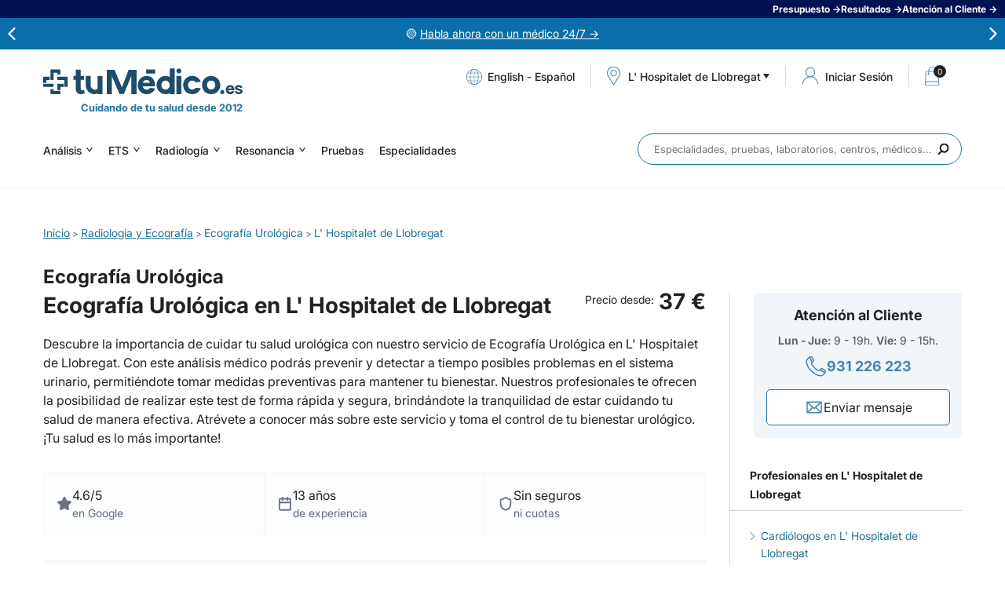

--- FILE ---
content_type: text/css
request_url: https://www.tumedico.es/style/forms_1744715411.css
body_size: 1999
content:
#contacto {
	width: 544px;
	margin: 0 auto;
}

#contacto .label {
	width: 154px;
}

#contacto .data {
	width: 390px;
}

#captcha {
	border: 1px solid #ccc;
	margin: 0 10px 0 0;
}

.captcha {
	padding: 0 0 9px 134px !important;
}

#formulario {
	padding-top: 16px;
}

.formulario {
	line-height: 16px;
}

.formulario .form-tit {
	padding-top: 20px !important;
}

.formulario p {
	padding: 15px 0 1px 0;
	font-size: 11px;
}

.formulario-p {
	margin: -3px 0 11px 0;
	font-size: 13px !important;
}

.formulario-bloque {
	padding: 0 0 30px 0;
}

/* .formulario fieldset {
	padding: 2px 0 6px 0;
} */

.formulario .label {
	width: 344px;
	padding: 4px 10px 0 0;
	text-align: right;
}

.formulario .data {
	width: 610px;
}

.formulario .input {
	border: 1px solid #CCC;
	padding: 3px 5px 4px 5px;
	height: 26px;
	float: left;
	margin-right: 10px;
}

.formulario .input-normal {
	width: 377px;
}

.formulario .input-file {
	width: 216px;
}

.formulario .input-corto {
	width: 127px;
}

.formulario .input-mini {
	width: 15px;
}

.formulario .input-dc {
	width: 30px;
}

.formulario .input-cc {
	width: 75px;
}

.formulario .input-iban {
	width: 216px;
}

.formulario .select-fecha {
	padding: 1px 0;
	border: 1px solid #CCC;
	margin-right: 8px;
	height: 26px;
}

.formulario .select-fecha-dia {
	width: 45px;
}

.formulario .select-fecha-mes {
	width: 100px;
}

.formulario .select-fecha-anyo {
	width: 60px;
}

.formulario .select-provincia {
	width: 140px;
}

.formulario .select-servicio {
	width: 279px;
}

.formulario .select-publicaciones {
	width: 389px;
}

.formulario .textarea {
	width: 377px;
	height: 380px;
}

.formulario .textarea-curriculum {
	padding: 4px 0 0 0;
}

.formulario .textarea-curriculum textarea {
	width: 525px;
	height: 260px;
}

.formulario .textarea-publicaciones textarea {
	width: 389px;
	height: 360px;
}

.formulario .textarea-mini {
	height: 200px;
}

.formulario .nota {
	float: left;
	font-size: 11px;
	font-style: italic;
	padding: 5px 0 0 0;
}

.formulario .checkbox {
	float: left;
	margin: 1px 7px 0 0;
}

.formulario .check-label {
	float: left;
	cursor: pointer;
	font-size: 11px;
}

.formulario .check-menor {
	width: 235px;
}

.formulario .radio-check {
	float: left;
	cursor: pointer;
	font-size: 11px;
	margin: 0 20px 0 8px !important;
}

.formulario .botones {
	padding: 13px 0 16px 0;
}

.formulario .cancel {
	background: url(/img/button.png) no-repeat center center;
	color: #FFF;
	text-decoration: none;
	font-size: 13px;
	display: inline-block;
	text-align: center;
	padding-top: 9px;
	height: 28px;
	width: 128px;
}

.formulario .cancel: hover {
	background-image: url(/img/button-h.png);
}

.formulario .submit-max {
	background: url(/img/button-max.png);
	width: 188px;
}

.formulario .submit-max: hover {
	background-image: url(/img/button-max-h.png);
}

.formulario .loading {
	display: none;
	text-align: center;
	margin-left: auto;
	margin-right: auto;	
}

.formulario .persona-juridica {
	display: none;
}

.formulario .radio {
	float: left;
	margin: 6px 7px 0 2px;
}

.formulario .radio-label {
	float: left;
	margin: 4px 20px 0 0;
	cursor: pointer;
}

.formulario .select {
	border: 1px solid #CCC;
	color: #666;
	padding: 0 0 0 5px;
	height: 26px;
	font-size: 13px;
	float: left;
	margin-right: 10px;
}

.formulario .select-normal {
	width: 389px;
}

.formulario .select-especialidad {
	margin: 0 0 8px 0;
}

.formulario .especialidades-tot {
	padding: 6px 0 0 60px;
	margin: 0 auto;
	width: 648px;
	clear: both;
	overflow: hidden;
}

.formulario .especialidades-col {
	width: 216px;
	float: left;
}

.formulario .especialidades-col div {
	margin: 4px 0 0 0;
	clear: both;
	overflow: hidden;
}

.formulario .especialidades-col input[type=checkbox] {
	float: left;
	margin: 3px 10px 0 0;
}

.formulario .especialidades-col span {
	float: left;
	cursor: pointer;
	margin: 1px 0 0 0;
	width: 180px;
}

.formulario .sep {
	height: 10px;
	line-height: 10px;
	font-size: 0px;
	clear: both;
	overflow: hidden;
}

.formulario .space {
	height: 24px;
	line-height: 24px;
	font-size: 0px;
}

.formulario .spacer {
	height: 24px;
	line-height: 24px;
	font-size: 0px;
}

.formulario .button {
	text-align: center;
}

.formulario input[type=file] {
	border: 1px solid #CCC;
}

.formulario .check-politica {
	float: left;
	margin: 1px 10px 0 0;
}

.formulario .button-remove {
	float: right;
	font-weight: bold;
	margin-right: 122px;
	font-size: 11px;
	position: relative;
	top: -8px;
}

.formulario .button-remove: hover {
	color: #666;
	text-decoration: none;
}

.formulario.form-micuenta .button-remove {
	margin-right: 60px !important;
}

.formulario .button-add {
	background: url(/img/punteado.gif) repeat-x 0 0;
	text-align: center;
	padding: 20px 0 6px 0;
	margin: 0 0 0 120px;
	width: 723px;
}

.formulario .button-add a {
	font-weight: bold;
	background: url(/img/adjuntar.gif) repeat-x top center;
	color: #FFF;
	font-size: 13px;
	text-decoration: none;
	display: inline-block;
	text-align: center;
	height: 21px;
	padding: 5px 13px 0 13px;
	line-height: 14px;
	border-radius: 4px;
}

.formulario .button-add a: hover {
	background-image: url(/img/adjuntar-h.gif);
}

.formulario.form-micuenta .button-add {
	width: 665px !important;
	margin-left: 60px !important;
}

.formulario .button-sep {
	margin: 0 122px 18px 122px;
	background: url(/img/punteado.gif) repeat-x 0 0;
	height: 1px;
	line-height: 1px;
	font-size: 0px;
	clear: both;
	overflow: hidden;
}

.formulario.form-micuenta .button-sep {
	width: 665px !important;
	margin-left: 60px !important;
}

.formulario .horarios {
	padding: 0 0 3px 0;
}

.formulario .horarios div b {
	display: inline-block;
	padding: 3px 0 1px 172px;
}

.formulario .horarios div {
	padding: 0 0 11px 0;
}

.formulario .horarios label {
	width: 61px;
	padding-left: 8px;
	cursor: pointer;
}

.formulario .horarios select {
	width: 66px;
	height: 19px;
	border: 1px solid #CCC;
	color: #666;
	font-size: 11px;
}

.formulario .horarios select.first {
	margin-left: 25px;
}

.formulario .horarios select.last {
	margin-right: 6px;
}

.formulario .horarios .trash {
	margin-right: 12px;
}

.formulario .horarios span {
	padding: 0 7px;
}

.formulario .error {
	background-color: #fff !important;
	border-color: #CC0000 !important;
}

.formulario .alert {
	color: #CC0000;
	font-size: 14px;
	line-height: 22px;
	padding: 4px 0 0 0;
	display: none;
}

.formulario .alert.poli {
	padding-left: 23px;
}

.formulario .alert-info {
	font-size: 11px;
	line-height: 14px;
	padding: 3px 0 0 0;
}

.formulario .alertIco {
	padding: 3px 0 0 0;
	display: none;
}

.formulario .check-long {
	padding-left: 23px;
	margin-top: -14px;
}

.formulario-bloque-actos {
	padding: 26px 0 0 0;
}

.formulario .formulario-actos {
	width: 784px;
	margin: 0 auto;
}

.formulario .actos-tot {
	padding: 6px 0 0 0;
	width: 784px;
	clear: both;
	overflow: hidden;
}

.formulario .actos-col {
	width: 392px;
	float: left;
}

.formulario .actos-col div {
	margin: 4px 0 0 0;
	clear: both;
	overflow: hidden;
}

.formulario .actos-col input[type=checkbox] {
	float: left;
	margin: 3px 10px 0 0;
}

.formulario .actos-col label {
	float: left;
	cursor: pointer;
	margin: 1px 0 0 0;
	width: 352px;
}

.formulario .alertEspecialidad.error {
	background-color: #FFF !important;
	border: none !important;
	color: #CC0000;
}

.formulario .long-cite-line {
	width: 600px;
	display: inline-block;
	padding-bottom: 12px;
}

.formulario.form-micuenta .ChangePassword {
	padding-top: 12px;
}

.formulario.form-micuenta .ChangePassword .label {
	width: 143px;
}

.formulario.form-micuenta .ChangePassword .data {
	width: 390px;
}

.form-over {
	display: none;
	margin-left: 696px;
	width: 480px;
	z-index: 999998;
	top: 59px;
	clear: both;
	overflow: hidden;
	position: fixed;
	border-radius: 10px;
	border: 1px solid var(--color);
	background-color: #fff;
}

.form-over .button {
	margin-top: 8px;
	margin-bottom: 8px;
}

.form-over-top {
	padding: 16px 20px 6px 20px;
}

.form-over-bottom {
	display: none;
}

.form-over-registrarse, .form-over-acceder {
	display: none;
}

.form-over form {
	padding: 14px 0 0 0;
}

.form-over .h3 {
    color: var(--font-color)!important;
    font-weight: bold;
    font-size: 18px;
}

.form-over .data {
	width: 283px;
}

.form-over .data-choice {
	text-align: center;
	width: 100% !important;
	background-color: var(--color-opacity);
	padding: 12px 0 10px 0;
	border-radius: 4px;
	margin-bottom: 6px;
}

.form-over .data-choice .radio-check {
	float: none;
	position: relative;
	top: -2px;
}

.form-over .input-normal {
	width: 283px;
}

.form-over-login .input-normal {
	width: 352px;
}

.form-over .select-fecha-long {
	width: 283px;
}

.form-over .register-nota {
	font-size: 11px;
	padding: 0 0 14px 0;
}

.login .label {
	width: 86px;
}
/* 
.recovery .label {
	width: 146px;
} */

.register .label {
	width: 155px;
}

.confirm .label {
	width: 155px;
}

.form-over-login {
	padding-bottom: 4px;
}

.form-over #login .sep{
	display: none;
}

.form-over .confirm {
	display: none;
	padding-bottom: 6px;
}

.form-over #recovery {
	display: none;
	padding-bottom: 14px;
}

.form-over .recovery {
	display: none;
	padding-bottom: 6px;
}

/* .form-over .recovery .data {
	width: 216px;
}

.form-over .recovery .input-normal {
	width: 204px;
} */

.form-confirm {
	padding: 14px 0 0 214px;
}

.form-confirm .formulario {
	float: none;
	width: 536px;
}

.form-confirm .data {
	width: 400px;
}

.form-recovery {
	border-top: 1px solid var(--line-grey);
	padding-top: 20px;
	display: flex;
	justify-content: flex-start;
	align-items: center;
}

/* .form-recovery .formulario {
	float: none;
	width: 546px;
}

.form-recovery .data {
	width: 400px;
} */

.form-micuenta {
	margin: 18px 0 10px 0;
}

.form-micuenta .label {
	width: 223px;
}

.form-micuenta .data {
	width: 551px;
}

.formulario .submit {
	background: var(--bt-background);
	color: var(--bt-color);
	display: inline-block;
	text-align: center;
	padding: var(--bt-padding);
	border-radius: var(--bt-border-radius);
    font-weight: 500;
    text-transform: uppercase;	
}

.formulario .submit:hover {
	background: var(--bt-hover-background);
	text-decoration: none;
}

.form-over .remember,
.form-over .newregister {
	font-size: 12px;
}

#relogin {
	display: none;
}

#relogin .data-choice {
	padding: 2px 0 9px 0;
}

#reremember {
	display: none;
}

#reremember .data-choice {
	padding: 2px 0 9px 0;
}

#rerecovery {
	display: none;
}

.formulario #rerecovery .label {
	text-align: left!important;
    margin-bottom: 8px;
    color: #222;
    font-size: 16px;
    line-height: 24px;
}

.formulario #rerecovery .data input{
	width: 100%;
    margin: 0;
    padding: 16px;
    height: auto;
    border: 0;
    border: 1px solid #7F7F7F;
    background: #F9F9F9;
    font-size: 16px;
    line-height: 24px;
    max-height: 44px;
    border-radius: 5px;
}

.formulario #rerecovery .submit{
    border-radius: 0;
    display: inline-flex;
    justify-content: center;
    align-items: center;
    min-height: 48px;
    height: 100%;
    text-transform: none;
    font-size: 16px;
    min-width: 296px;
    border-radius: 4px;
}

.formulario #rerecovery .button{
	text-align: left;
}

.popup-shadowbox {
	background-color: #FFF;
}

.popup-shadowbox #Dommia_Creditos {
	display: none;
}

.popup-shadowbox .content-shadowbox {
	background-color: #FFF;
	padding: 16px 20px 16px 20px;
}

.popup-shadowbox p {
	padding: 12px 0 6px 0;
}

.popup-shadowbox .formulario {
	margin: 14px 0 0 0;
}

.popup-shadowbox .formulario .data {
	width: 350px;
}

.foto-cliente-change {
	position: relative;
}

.foto-cliente-change img {
	cursor: pointer;
}

.foto-change {
	position: absolute;
	font-size: 11px;
	bottom: 25px;
	left: 9px;
	background-color: #0090CA;
	color: #FFF;
	padding: 2px 5px;
	font-weight: bold;
	display: none;
}

.foto-change:hover {
	text-decoration: none;
	background-color: #076189;
}

.foto-delete {
	position: absolute;
	font-size: 11px;
	top: 14px;
	left: 9px;
	background-color: #0090CA;
	color: #FFF;
	padding: 2px 5px;
	font-weight: bold;
	display: none;
}

.foto-delete:hover {
	text-decoration: none;
	background-color: #076189;
}

@media (max-width: 465px) {

	.formulario #rerecovery .submit{
		min-width: none;
		width: 100%;
	}
	
}

--- FILE ---
content_type: text/css
request_url: https://www.tumedico.es/style/portfolio_1738664410.css
body_size: -59
content:
.portfolio{
display: flex;
gap: 30px;
}
.portfolio-list {
display: flex;
align-items: flex-end;
justify-content: flex-start;
flex-wrap: wrap;
gap: 15px;
list-style: none;
margin-top: 4px;
margin-bottom: 40px;
}
.portfolio-list-item {
display: flex;
align-items: center;
box-sizing: border-box;
text-align: center;
gap: 12px;
width: calc(100%/3 - 10px);
padding-left: 0!important;
}
.portfolio-list-item::before,
.portfolio-list-item::after{
display: none;
}
.portfolio-list-item a{
color: #333;
padding-top: 0!important;
}
.portfolio-list-item a:hover{
text-decoration: underline;
color: #4682B4;
}
.portfolio-accordion h3 {
display: flex;
justify-content: space-between;
align-items: center;
cursor: pointer;
padding: 15px;
padding-top: 15px!important;
margin: 0;
border-bottom: 1px solid #efefef;
}
.portfolio-accordion h3::after {
content: "";
background: url("/img/portfolio/arrow-down.svg") center center no-repeat;
width: 10px;
height: 10px;
display: block;
background-size: contain;
transform: rotate(90deg);
}
.portfolio-accordion h3.active::after {
transform: rotate(-90deg);
}
.portfolio-accordion-content {
overflow: hidden;
max-height: 0;
}
.portfolio-accordion-content > ul {
padding: 0!important;
margin: 0!important;
}
.portfolio-accordion-content.open {
max-height: 500px;
padding: 20px;
}
@media(max-width: 1189px){
.portfolio{
flex-direction: column;
}
}
@media(max-width: 700px){
.portfolio-list-item{
width: calc(100%/2 - 10px);
}
}
@media(max-width: 400px){
.portfolio-list{
flex-direction: column;
align-items: flex-start;
}
.portfolio-list-item{
width: 100%;
}
}


--- FILE ---
content_type: text/css
request_url: https://www.tumedico.es/style/reviews_1738664410.css
body_size: -332
content:
.gr-reviews{
    margin-top: 40px;
    border-top: 1px solid var(--line-grey);
}

.gr-item{
    display: flex;
    flex-direction: column;
    padding-bottom: 25px;
    border-bottom: 1px solid var(--line-grey);
}

.gr-item-title{
    display: flex;
    justify-content: space-between;
    margin: 25px 0;
}

.gr-item-name{
    font-weight: bold;
    line-height: 22px;
    font-size: 14px;
}

.gr-item-format, .gr-item-valo{
    color: #979797;
}

.gr-item-valo{
    display: flex;
    align-items: center;
    gap: 10px;
}

.gr-item-stars{
    display: flex;
}

--- FILE ---
content_type: text/css
request_url: https://www.tumedico.es/style/login_1752225143.css
body_size: 788
content:
#log-nw #recovery{display:none;}
.form-over.nw-login{display:block!important;margin:0;width:auto;position:relative;}
.formulario.login-nw h4,
.formulario.login-nw input[name="TipoSup"]{display:none;}
.formulario.login-nw{margin-top:21px;}
.formulario.login-nw .data-choice{display:flex;justify-content:space-evenly;}
.formulario.login-nw .radio-check{position:relative;background-color:#f9f9f9;border-bottom:3px solid #969696;padding:30px;font-size:24px;font-weight:bold;width:100%;margin:0!important;text-align:center;color:#969696;display: flex;align-items: center;justify-content: center;gap: 24px; line-height: 24px;}
.formulario.login-nw .radio-check img{width: 100%; max-width: 32px;height: 100%;max-height:32px; aspect-ratio: 1/1;}
.formulario.login-nw .radio-check.active{border-bottom:3px solid var(--bt-background);}
.formulario.login-nw .radio-check.active{color:var(--bt-background);}
.formulario.login-nw .data-choice{width:100%;}
.formulario.login-nw .field-email,
.formulario.login-nw .field-password{display:flex;justify-content:center;align-items:flex-start;flex-direction: column;max-width: 600px;margin: 0 auto;padding: 0;}
.login-paciente, 
.login-profesional {display: none;font-size: 16px;line-height: 24px;min-height: 72px;}
.login-paciente strong, 
.login-profesional strong{color: #20749A;}
.formulario.login-nw .field-email label,
.formulario.login-nw .field-password label{margin-bottom: 8px; color: #222; font-size: 16px;line-height: 24px;}
.formulario.login-nw .field-login{margin-top:64px;margin-bottom: 24px;}
.formulario.login-nw .field-password{margin-bottom: 21px;}
.formulario.login-nw input{width:100%;margin:0;padding:16px;height:auto;border:0;border:1px solid #7F7F7F;background: #F9F9F9;font-size: 16px;line-height: 24px;max-height: 44px;border-radius: 5px;}
.formulario.login-nw .log-options{padding-top: 8px;}
/* .formulario.login-nw input:focus{border: 2px solid #20749A!important;} */
.formulario.login-nw input:focus{box-shadow: 0px 0px 0px 2px #3facd1;border: 1px solid #7F7F7F;}
.formulario.login-nw input.input-has-text{border: 1px solid #20749A;}
.formulario.login-nw .inputext-wrapper{position: relative;}
.formulario.login-nw .inputext-error{position: absolute; right: 16px;top: 50%;transform: translateY(45%);}
.formulario.login-nw .inputext-password{position: relative;}
.formulario.login-nw .inputext-pass-wrapper{ width: 100%;height: 100%;max-width: 44px;max-height: 44px;cursor: pointer;position: absolute;right: 16px;top: 50%;transform: translateY(0%);height: 44px;display: flex;justify-content: center;align-items: center;}
.formulario.login-nw .inputext-error{display: none;}
.formulario.login-nw .log-options .li{display: inline-block;font-size: 14px;line-height: 22px;}
.formulario.login-nw .log-options .newregister{font-weight: bold;}
.formulario.login-nw .log-options-register{text-align: center;margin-top: 32px;}
.formulario.login-nw .submit{margin-top:43px;border-radius: 0;display: inline-flex;justify-content: center;align-items: center;min-height: 48px;height: 100%;text-transform: none;font-size: 16px;min-width: 296px;border-radius: 4px;}
.alert-overlay{display:none;position:fixed;top:0;left:0;width:100vw;height:100vh;background-color:rgba(0,0,0,0.5);z-index:999;justify-content:center;align-items:center;}
.activate-alert{display:none;position:absolute;top:50%;left:50%;transform:translate(-50%,-50%);border-radius:var(--bt-border-radius);width:520px;padding:20px;border-top:5px solid var(--bt-background);box-shadow:0 4px 10px rgba(0,0,0,0.1);text-align:center;background-color:#fff;z-index:1000;}
.alert-icon{font-size:30px;margin-bottom:10px;}
.alert-title{font-weight:bold;font-size:18px;margin-bottom:30px;}
.alert-message{font-size:14px;margin-bottom:20px;line-height:24px;margin-bottom:30px;}
.alert-button{background:var(--bt-background);color:var(--bt-color);padding:var(--bt-padding);border-radius:var(--bt-border-radius);cursor:pointer;text-transform:uppercase;font-weight:bold;}
.alert-success{border-top:5px solid #2ecc71;}
.alert-error{border-top:5px solid #CC0000;}
.alert-danger{border-top:5px solid #f39c12;}
.alert-button-error{background-color:#CC0000;}
.alert-button-success{background-color:#2ecc71;}
.alert-button-danger{background-color:#f39c12;}
.alert-success .alert-title{color:#2ecc71;}
.alert-error .alert-title{color:#CC0000;}
.alert-danger .alert-title{color:#f39c12;}
.formulario.login-nw .error{background-color: #F9F9F9!important;}
.formulario.login-nw .alert{padding-top: 4px;font-size: 14px;line-height: 22px;}
.log-options-register a{text-decoration: underline;}

@media only screen and (max-width: 575px){
    .formulario.login-nw .radio-check{padding: 20px;font-size: 18px;}
    .activate-alert{width: 100%;max-width: 320px;}
    .formulario.login-nw input{height: 48px;}
    .formulario.login-nw .inputext-pass-wrapper{transform: translateY(4%);}
    .formulario.login-nw .inputext-error{transform: translateY(50%);}
    .formulario.login-nw .field-login{margin-top: 48px;}
    .formulario.login-nw .submit{width: 100%;}
    .formulario.login-nw .log-options-register{font-size: 14px;}
    .login-profesional,
    .login-paciente {min-height: 140px;}
    .formulario.login-nw{margin: 0;}
}

--- FILE ---
content_type: text/css
request_url: https://www.tumedico.es/style/landing-rss_1752505813.css
body_size: 2580
content:
/* ================================================
   VARIABLES CSS - Tokens de diseño
   ================================================ */
:root {
  /* Colores base */
  --color-primary: #234F67;
  --color-secondary: #2596BE;
  --color-accent: #20749A;

  /* Colores de texto */
  --color-text-primary: #131313;
  --color-text-secondary: #222222;
  --color-text-muted: #676767;
  --color-text-light: #7F7F7F;
  --color-text-medium: #505050;
  --color-text-gray: #8E8E8E;

  /* Colores de fondo */
  --color-background-light: #F6F6F6;
  --color-background-accent: #EEF6FF;

  /* Colores utilitarios */
  --color-white: #FFFFFF;
  --color-black: #000000;
  --color-link: #015CC8;
  --color-link-hover: #1E7A9E;
  --color-pagination-default:#D6F0F7;

  /* Espaciado */
  --spacing-xs: 8px;
  --spacing-sm: 16px;
  --spacing-md: 24px;
  --spacing-lg: 32px;
  --spacing-xl: 40px;

  /* Border radius */
  --radius-sm: 5px;
  --radius-md: 8px;
  --radius-lg: 16px;
  --radius-xl: 24px;

  /* Tipografía */
  --font-size-sm: 16px;
  --font-size-md: 20px;
  --font-size-lg: 24px;
  --font-size-xl: 32px;

  --line-height-sm: 24px;
  --line-height-md: 28px;
  --line-height-lg: 32px;
  --line-height-xl: 40px;

  --font-weight-regular: 400;
  --font-weight-semibold: 600;
  --font-weight-bold: 700;

  /* Sombras */
  --shadow-light: 0 1px 10px 0 rgba(0,0,0,.1);
}

/* ================================================
   RESET Y CONFIGURACIÓN BASE
   ================================================ */
.content-middle .ls-titles,
.content-middle .ls-social-list,
.content-middle .ls-social-list li,
.content-middle .ls-blog-title,
.content-middle .ls-subtitle,
.content-middle .ls-newsletter h2{
  padding:0!important;
}

.content-middle .ls-social-list li+li{margin-top:0!important;}
.content-middle .ls-subtitle{padding-top:0!important;}
.content-middle .ls-newsletter .ls-subtitle{margin-bottom:var(--spacing-xs)!important;}
.content-middle .ls-newsletter h2{margin-bottom:var(--spacing-xs)!important;}

/* ================================================
   TIPOGRAFÍA Y TÍTULOS
   ================================================ */
.content-middle .ls-titles{
  font-size:var(--font-size-md);
  line-height:var(--line-height-md);
  font-weight:var(--font-weight-semibold);
  color:var(--color-primary);
  margin-bottom:var(--spacing-xs);
}

.ls-subtitle{
  font-size:var(--font-size-sm);
  line-height:var(--line-height-sm);
  color:var(--color-text-muted);
  margin-bottom:var(--spacing-md);
}

.ls-name{
  font-size:var(--font-size-sm);
  line-height:var(--line-height-sm);
  color:var(--color-text-primary);
  font-weight:var(--font-weight-regular);
}

.ls-numbers{
  display:flex;
  gap:20px;
  color:var(--color-text-gray);
  font-size:var(--font-size-sm);
  line-height:var(--line-height-sm);
}

/* ================================================
   BOTONES Y ELEMENTOS INTERACTIVOS
   ================================================ */
.ls-btn{
  display:inline-flex;
  justify-content:center;
  align-items:center;
  min-width:84px;
  max-height:32px;
  padding:10px;
  border-radius:var(--radius-lg);
  border:1px solid var(--color-accent);
  background-color:var(--color-white);
  color:var(--color-black);
  font-size:var(--font-size-sm);
  line-height:var(--line-height-sm);
  text-decoration:none;
  transition:.2s;
}

.ls-blog-readmore{
  display:inline-block;
  margin-top:var(--spacing-sm);
  padding:10px;
  border-radius:var(--radius-md);
  background-color:var(--color-secondary);
  color:var(--color-white);
  font-size:var(--font-size-sm);
  text-decoration:none;
  transition:background-color .2s;
}

/* ================================================
   LAYOUT Y CONTENEDORES
   ================================================ */
.ls-grid{
  width:100%;
  margin-top:var(--spacing-lg);
  padding:var(--spacing-lg) var(--spacing-md) var(--spacing-md);
  border-radius:var(--radius-xl);
  box-shadow:var(--shadow-light);
}

.ls-first-block,
.ls-secondary-block{
  display:flex;
  gap:var(--spacing-lg);
}

.ls-tertiary-block{
  display:flex;
  flex-direction:column;
  gap:var(--spacing-lg);
}

/* Elementos flexibles */
.ls-recomend{flex:0 0 734px;overflow:hidden;}
.ls-services,
.ls-tertiary-block{flex:1;}
.ls-social{flex:0 0 475px;}

/* ================================================
   COMPONENTE SOCIAL
   ================================================ */
.content-middle .ls-social-list{
  display:flex;
  flex-direction:column;
  gap:var(--spacing-lg);
}

.ls-social-list li a{
  position:relative;
  display:flex;
  justify-content:center;
  align-items:center;
  gap:15px;
  padding:var(--spacing-xs);
  border-radius:var(--radius-lg);
  background-color:var(--color-background-light);
  text-decoration:none;
  list-style:none;
}

.ls-social-list li a:hover{text-decoration:none;}

.ls-logo{position:relative;}

/* Iconos de redes */
.ls-social-list li:nth-of-type(1) .ls-logo::before{background-image:url('/img/instagram-logo.svg');}
.ls-social-list li:nth-of-type(2) .ls-logo::before{background-image:url('/img/tiktok.svg');}
.ls-social-list li:nth-of-type(3) .ls-logo::before{background-image:url('/img/facebook.svg');}
.ls-social-list li:nth-of-type(4) .ls-logo::before{background-image:url('/img/linkedin.svg');}

.ls-social-list li:nth-of-type(-n+4) .ls-logo::before{
  content:'';
  position:absolute;
  right:-5px;
  bottom:-5px;
  width:30px;
  height:30px;
  background-size:30px;
  background-repeat:no-repeat;
  background-position:center;
}

.ls-social-list li::before{display:none;}

.ls-link{
  width:100%;
  margin-right:var(--spacing-sm);
  text-align:right;
}

.ls-info{
  display:flex;
  flex-direction:column;
  gap:var(--spacing-xs);
  width:100%;
}

/* ================================================
   COMPONENTE BLOG
   ================================================ */
.ls-blog-swiper-container{overflow:hidden;}
.ls-blog{margin-right:calc(-1*var(--spacing-md));}
.ls-rrss .swiper-slide{width:100%!important;}
.ls-rrss .swiper{overflow: visible;}
.swiper-recomendaciones .swiper-slide{
  position:relative;
  width:316px!important;
  padding:var(--spacing-sm);
  border:4px solid var(--color-white);
  border-radius:var(--radius-lg);
  display:block;
}

.ls-followers{
    font-size: 14px;
    line-height: 22px;
}

.swiper-recomendaciones .swiper-slide.post-new{
  border-color:var(--color-secondary);
}

.swiper-recomendaciones .swiper-slide.post-new::after{
  content:"NEW";
  position:absolute;
  left:50%;
  bottom:-15px;
  transform:translateX(-50%);
  width:80px;
  height:25px;
  display:flex;
  justify-content:center;
  align-items:center;
  border-radius:90px;
  background:var(--color-secondary);
  color:var(--color-white);
  font-size:14px;
  font-weight:bold;
}

.ls-blog-list img{
  max-width:263px;
  width:100%;
  height:251px;
  object-fit:cover;
  border-radius:var(--radius-xl);
}

.ls-blog-card{
  display:flex;
  align-items:flex-start;
  gap:var(--spacing-md);
  color:var(--color-text-medium);
  text-decoration:none;
  transition:transform .2s;
}

.ls-blog-card:hover{text-decoration:none;}

.ls-blog-nav{
  position:relative;
  display:flex;
  justify-content:space-between;
  align-items:center;
  margin-bottom:var(--spacing-md);
}

.ls-rrss .swiper-navigation{display:flex;align-items:center;justify-content:center;}

.ls-rrss .swiper-button-prev,
.ls-rrss .swiper-button-next{
  position:relative;
  width:44px;
  height:44px;
  background:transparent;
  border:0;
  box-shadow:none;
  padding:0;
  transform: none;
}

.ls-rrss .swiper-button-prev::after,
.ls-rrss .swiper-button-next::after{
  font-size:14px;
  font-weight:600;
  color:var(--color-black);
}

.ls-rrss .swiper-button-prev:hover::after,
.ls-rrss .swiper-button-next:hover::after{color:var(--color-accent);}

.ls-blog-nav-item .ls-subtitle{margin-bottom:0!important;}

.content-middle .ls-blog-title{
  font-size:var(--font-size-md);
  line-height:var(--line-height-md);
  font-weight:var(--font-weight-bold);
  color:var(--color-text-secondary);
  overflow:hidden;
  display:-webkit-box;
  -webkit-box-orient:vertical;
  -webkit-line-clamp:2;
}

.ls-blog-content p{
  padding-top:var(--spacing-sm)!important;
  font-size:var(--font-size-sm);
  line-height:var(--line-height-sm);
}

.ls-blog-content{
  overflow:hidden;
  display:-webkit-box;
  -webkit-box-orient:vertical;
  -webkit-line-clamp:5;
}

/* ================================================
   COMPONENTE NEWSLETTER
   ================================================ */
.ls-newsletter{
  padding:var(--spacing-sm) var(--spacing-md);
  border-radius:var(--radius-xl);
  background:var(--color-background-accent);
}

.ls-newsletter h2{
  margin-bottom:var(--spacing-xs);
  font-size:var(--font-size-md);
  line-height:var(--line-height-md);
  font-weight:var(--font-weight-semibold);
  color:var(--color-text-secondary);
}

.ls-newsletter .ls-newsletter-form{
  display:flex;
  align-items:flex-start;
  width:100%;
  gap:var(--spacing-lg);
}

.ls-newsletter .ls-subtitle{font-size:14px;line-height:22px;}

.ls-newsletter .ls-newsletter-form .ls-newsletter-content{
  display:flex;
  flex-direction:column;
  align-items:flex-start;
  width:100%;
}

.ls-newsletter .ls-newsletter-form .ls-newsletter-content>fieldset{width:100%;}

.ls-newsletter .ls-newsletter-form .alert{color:red;text-align: left;}

.ls-newsletter .ls-newsletter-form .ls-newsletter-content fieldset>input{
  width:100%;
  height:40px;
  padding:var(--spacing-sm);
  border:1px solid var(--color-text-muted);
  border-radius:var(--radius-md);
  background:var(--color-white);
  font-size:var(--font-size-sm);
  line-height:var(--line-height-sm);
  color:var(--color-text-light);
  transition:border-color .2s,box-shadow .2s;
}

.ls-newsletter .ls-newsletter-form .ls-newsletter-content .form-checkbox a{
  color:var(--color-link);
  text-decoration:underline;
}

.ls-newsletter .ls-newsletter-form>input:focus{
  outline:none;
  border-color:var(--color-secondary);
  box-shadow:0 0 0 3px rgba(37,150,190,.1);
}

.ls-newsletter .ls-newsletter-form button{
  display:flex;
  justify-content:center;
  align-items:center;
  height:40px;
  padding:10px;
  border:0;
  border-radius:var(--radius-sm);
  background:var(--color-secondary);
  color:var(--color-white);
  font-size:var(--font-size-sm);
  line-height:var(--line-height-sm);
  cursor:pointer;
  white-space:nowrap;
  transition:background-color .2s;
}

.ls-newsletter .ls-newsletter-form button:hover{
  background-color:var(--color-link-hover);
}

/* ================================================
   COMPONENTE SERVICIOS
   ================================================ */
.ls-services{overflow:hidden;}

.ls-servicio-title{
  margin-bottom:21px;
  font-size:18px;
  line-height:26px;
  font-weight: 500;
  color:var(--color-primary);
  overflow:hidden;
  display:-webkit-box;
  -webkit-box-orient:vertical;
  -webkit-line-clamp:1;
  max-width: 330px;
  width: 100%;
}

.ls-servicios-list img{
  width:100%;
  height:172px;
  margin-bottom:19px;
  border-radius:var(--radius-md);
  object-fit:cover;
  max-width:100%;
}

.ls-servicio-card{
  color:var(--color-text-medium);
  text-decoration:none;
}

.ls-servicio-card:hover{text-decoration:none;}

.ls-servicio-content{
  font-size: 16px;
  line-height: 24px;
  color:var(--color-text-muted);
  overflow:hidden;
  display:-webkit-box;
  -webkit-box-orient:vertical;
  -webkit-line-clamp:2;
}

/* ================================================
   NAVEGACIÓN DEL SWIPER SERVICIOS
   ================================================ */
.ls-servicios-nav{
  display:flex;
  justify-content:space-between;
  align-items:flex-end;
}

.swiper-navigation-servicios{display:flex;}

.swiper-button-prev-servicios,
.swiper-button-next-servicios{
  position:relative;
  width:44px;
  height:44px;
  background:transparent;
  border:0;
  box-shadow:none;
  padding:0;
}

.swiper-button-prev-servicios::after,
.swiper-button-next-servicios::after{
  font-size:14px;
  font-weight:600;
  color:var(--color-black);
}

.swiper-button-prev-servicios:hover::after,
.swiper-button-next-servicios:hover::after{color:var(--color-accent);}

.swiper-custom-slider{width:auto!important;}

/* ================================================
   NAVEGACIÓN DEL SWIPER RECOMENDACIONES
   ================================================ */
.swiper-recomendaciones .ls-recomendacion-content img{
  width:100%;
  height:172px;
  object-fit:cover;
  border-radius:var(--radius-md);
  max-width:100%;
  min-width:100%;
}

.swiper-recomendaciones .ls-recomendacion-content .ls-recomendacion-title{
  font-size:var(--font-size-sm);
  line-height:var(--line-height-sm);
  font-weight:500;
  color:var(--color-black);
  text-align:center;
}

.swiper-recomendaciones .swiper-pagination{
  position:relative;
  margin-top:var(--spacing-sm);
  bottom:auto!important;
  left:auto;
  top:auto;
}

.swiper-recomendaciones .swiper-pagination .swiper-pagination-bullet{
  background:var(--color-pagination-default);
}

.swiper-pagination-bullet{
  width:8px!important;
  height:8px!important;
}

.swiper-recomendaciones .swiper-pagination .swiper-pagination-bullet-active{
  background:var(--color-secondary);
}

.ls-recomendacion-card:hover{text-decoration:none;}
.ls-recomend .ls-titles{margin-bottom:var(--spacing-sm);}

/* === checkbox newsletter – superficie 44×44 ================================= */
.form-checkbox{
  display:flex;
  align-items:flex-start;
  flex-direction: column;
  gap:8px;
}

.form-checkbox label{
  cursor:pointer;
  display:inline-block;
  padding:10px 0;
  min-height:44px;
  line-height:var(--line-height-sm);
}

.form-checkbox-input{
  margin-top:2px;
  accent-color:var(--color-secondary);
}


/* ================================================
   RESPONSIVE DESIGN
   ================================================ */
@media (max-width:1189px){
  .ls-first-block{flex-direction:column;gap:0;}
  .ls-first-block .ls-recomend{flex:auto;}
  .ls-secondary-block{flex-direction:column;gap:0;}
}

@media (max-width:768px){
  .ls-posts{display:none;}
  .ls-grid{padding:var(--spacing-sm);}
  .ls-blog-nav{margin-bottom:var(--spacing-sm);}
  .swiper-recomendaciones .ls-recomendacion-content img{width:100%;}
  .swiper-recomendaciones .swiper-slide{width:187px!important;}
  .content-middle .ls-titles{
    font-size:var(--font-size-md);
    line-height:var(--line-height-md);
    font-weight:var(--font-weight-semibold);
  }
  .ls-blog-list img{width:100%;}
  .ls-blog-card{flex-direction:column;}
  .ls-subtitle,
  .ls-servicio-title{font-size:18px;line-height:28px;}
  .ls-servicio-content{font-size:16px;line-height:24px;}
  .ls-newsletter .ls-newsletter-form .ls-newsletter-content .form-checkbox{text-align:left;}
  .ls-blog-readmore{
    display:block;
    width:132px;
    margin:var(--spacing-sm) auto 0;
    text-align:center;
  }
  .ls-newsletter{
    text-align:center;
    padding:var(--spacing-lg) var(--spacing-sm);
  }
  .ls-newsletter .ls-newsletter-form{gap:10px;}
}


--- FILE ---
content_type: image/svg+xml
request_url: https://www.tumedico.es/img/header-user.svg
body_size: 198
content:
<?xml version="1.0" encoding="UTF-8"?>
<svg width="22px" height="23px" viewBox="0 0 22 23" version="1.1" xmlns="http://www.w3.org/2000/svg" xmlns:xlink="http://www.w3.org/1999/xlink">
    <!-- Generator: sketchtool 53.2 (72643) - https://sketchapp.com -->
    <title>893FC837-02A1-4185-BE77-FE3CE3FD091B</title>
    <desc>Created with sketchtool.</desc>
    <g id="Page-1" stroke="none" stroke-width="1" fill="none" fill-rule="evenodd">
        <g id="Ficha-Desktop" transform="translate(-1082.000000, -102.000000)" fill="#4682B4" stroke="#4682B4" stroke-width="0.2">
            <g id="Submenu-1" transform="translate(745.000000, 100.000000)">
                <g id="Iniciar-sesion" transform="translate(338.000000, 3.000000)">
                    <g id="icon-user">
                        <path d="M4.76801988,6.12239738 C4.76801988,3.2230815 7.11474731,0.86302796 10,0.86302796 C12.8842171,0.86302796 15.2309445,3.2230815 15.2309445,6.12239738 C15.2309445,9.02171327 12.8842171,11.3807258 10,11.3807258 C7.11474731,11.3807258 4.76801988,9.02171327 4.76801988,6.12239738 M10,12.2447948 C14.9202568,12.2447948 18.9084507,16.0789709 19.1404308,21 L20,21 C19.8208368,17.0034206 17.2038111,13.4034801 13.4496686,12.0105592 L12.6335957,11.7086556 L13.3585336,11.2245687 C15.0693869,10.0825402 16.0905137,8.17534206 16.0905137,6.12239738 C16.0905137,2.74628198 13.3574979,0 10,0 C6.64146645,0 3.9084507,2.74628198 3.9084507,6.12239738 C3.9084507,8.17534206 4.93061309,10.0825402 6.64146645,11.2245687 L7.36536868,11.7086556 L6.54929577,12.0105592 C2.79515327,13.4034801 0.179163215,17.0034206 0,21 L0.85956918,21 C1.09051367,16.0789709 5.07870754,12.2447948 10,12.2447948" id="Fill-1"></path>
                    </g>
                </g>
            </g>
        </g>
    </g>
</svg>

--- FILE ---
content_type: image/svg+xml
request_url: https://www.tumedico.es/img/header-cart.svg
body_size: 61
content:
<?xml version="1.0" encoding="UTF-8"?>
<svg width="27px" height="27px" viewBox="0 0 27 27" version="1.1" xmlns="http://www.w3.org/2000/svg" xmlns:xlink="http://www.w3.org/1999/xlink">
    <title>Carrito de la compra</title>
    <g id="Page-1" stroke="none" stroke-width="1" fill="none" fill-rule="evenodd">
        <g id="Header-Mobile-2" transform="translate(-285.000000, -115.000000)">
            <g id="Carrito-de-la-compra" transform="translate(285.000000, 115.000000)">
                <g id="bag-icon" transform="translate(0.000000, 2.000000)" stroke="#4682B4" stroke-linecap="round" stroke-linejoin="round" stroke-width="0.923076923">
                    <polyline id="Stroke-1" points="15.362069 6 16.9795862 6 17.8448276 23.8461538 0.465517241 23.8461538 1.33075862 6 2.94827586 6"></polyline>
                    <line x1="4.81034483" y1="6" x2="13.5" y2="6" id="Stroke-3"></line>
                    <g id="Group-12" transform="translate(0.620690, 0.307692)">
                        <line x1="0.465517241" y1="18.6153846" x2="16.6034483" y2="18.6153846" id="Stroke-4"></line>
                        <path d="M4.18965517,9.38461538 L4.18965517,4.31015385 C4.18965517,2.01476923 6.11441379,0.153846154 8.48855172,0.153846154 L8.58041379,0.153846154 C10.9545517,0.153846154 12.8793103,2.01476923 12.8793103,4.31015385 L12.8793103,9.38461538" id="Stroke-6"></path>
                        <line x1="2.94827586" y1="9.38461538" x2="5.43103448" y2="9.38461538" id="Stroke-8"></line>
                        <line x1="11.637931" y1="9.38461538" x2="14.1206897" y2="9.38461538" id="Stroke-10"></line>
                    </g>
                </g>
                <g id="cero" transform="translate(11.000000, 0.000000)">
                    <circle id="Oval" fill="#222222" cx="8" cy="8" r="8"></circle>
                </g>
            </g>
        </g>
    </g>
</svg>

--- FILE ---
content_type: image/svg+xml
request_url: https://www.tumedico.es/img/tm24-incluye-medical2.svg?v=1751458669
body_size: 47
content:
<svg width="32" height="32" viewBox="0 0 32 32" fill="none" xmlns="http://www.w3.org/2000/svg">
<path d="M31 26H30V16C30 15.4696 29.7893 14.9609 29.4142 14.5858C29.0391 14.2107 28.5304 14 28 14H21V6C21 5.46957 20.7893 4.96086 20.4142 4.58579C20.0391 4.21071 19.5304 4 19 4H7C6.46957 4 5.96086 4.21071 5.58579 4.58579C5.21071 4.96086 5 5.46957 5 6V26H4C3.73478 26 3.48043 26.1054 3.29289 26.2929C3.10536 26.4804 3 26.7348 3 27C3 27.2652 3.10536 27.5196 3.29289 27.7071C3.48043 27.8946 3.73478 28 4 28H31C31.2652 28 31.5196 27.8946 31.7071 27.7071C31.8946 27.5196 32 27.2652 32 27C32 26.7348 31.8946 26.4804 31.7071 26.2929C31.5196 26.1054 31.2652 26 31 26ZM27 16C27.5523 16 28 16.4477 28 17V26H21V17C21 16.4477 21.4477 16 22 16H27ZM7 7C7 6.44772 7.44772 6 8 6H18C18.5523 6 19 6.44772 19 7V26H17V20C17 19.7348 16.8946 19.4804 16.7071 19.2929C16.5196 19.1054 16.2652 19 16 19H10C9.73478 19 9.48043 19.1054 9.29289 19.2929C9.10536 19.4804 9 19.7348 9 20V26H7V7ZM15 26H11V21H15V26ZM9 12C9 11.7348 9.10536 11.4804 9.29289 11.2929C9.48043 11.1054 9.73478 11 10 11H12V9C12 8.73478 12.1054 8.48043 12.2929 8.29289C12.4804 8.10536 12.7348 8 13 8C13.2652 8 13.5196 8.10536 13.7071 8.29289C13.8946 8.48043 14 8.73478 14 9V11H16C16.2652 11 16.5196 11.1054 16.7071 11.2929C16.8946 11.4804 17 11.7348 17 12C17 12.2652 16.8946 12.5196 16.7071 12.7071C16.5196 12.8946 16.2652 13 16 13H14V15C14 15.2652 13.8946 15.5196 13.7071 15.7071C13.5196 15.8946 13.2652 16 13 16C12.7348 16 12.4804 15.8946 12.2929 15.7071C12.1054 15.5196 12 15.2652 12 15V13H10C9.73478 13 9.48043 12.8946 9.29289 12.7071C9.10536 12.5196 9 12.2652 9 12Z" fill="#000"/>
</svg>
